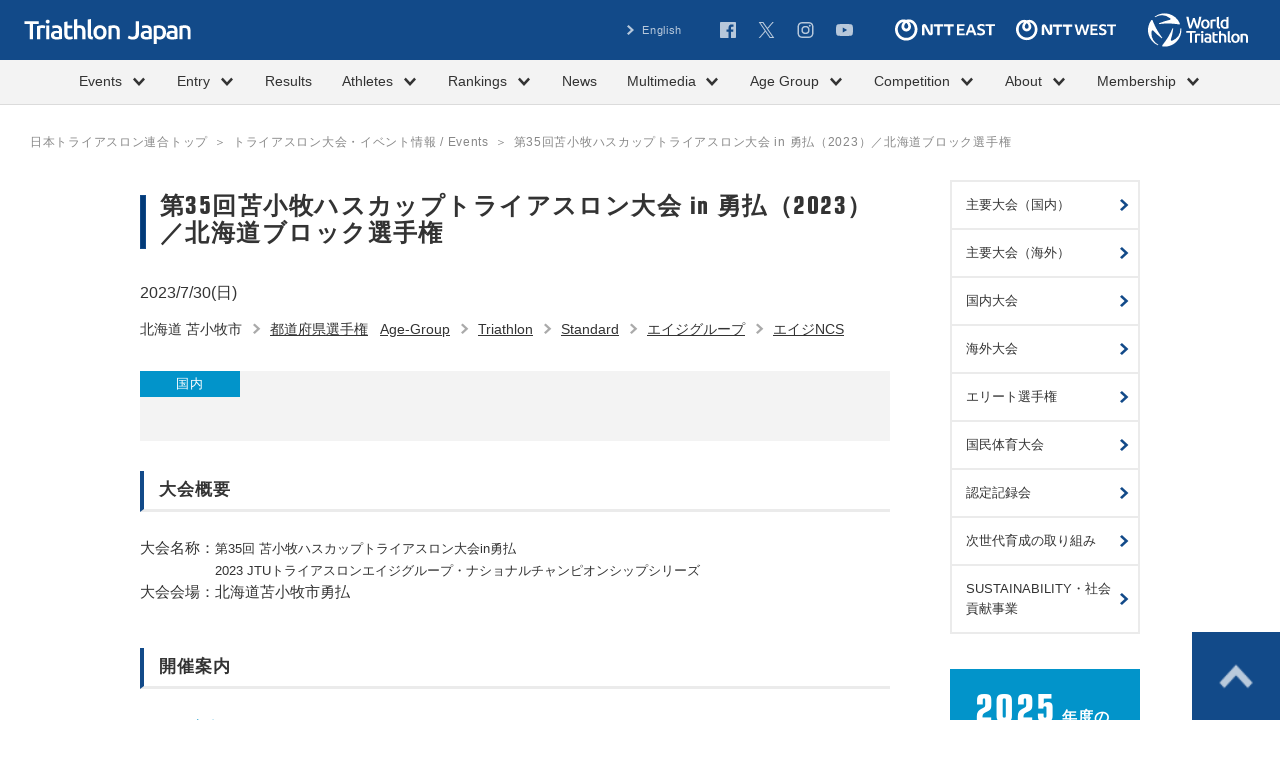

--- FILE ---
content_type: text/html; charset=UTF-8
request_url: https://www.jtu.or.jp/event/46500/
body_size: 45368
content:
<!DOCTYPE html>
<html lang="ja" class="no-js">
<head>
<meta charset="UTF-8">
<meta http-equiv="X-UA-Compatible" content="IE=edge">
<meta name="viewport" content="width=device-width,initial-scale=1">

<title>第35回苫小牧ハスカップトライアスロン大会 in 勇払（2023）／北海道ブロック選手権 | トライアスロン大会・イベント情報 / Events | Triathlon Japan｜公益社団法人トライアスロンジャパン</title>

<meta name="description" content="大会概要大会名称第35回 苫小牧ハスカップトライアスロン大会in勇払2023 JTUトライアスロンエイジグループ・ナショナルチャンピオンシップシリーズ大会会場北海道苫小牧市勇払開催案内開催案内エイジN…">
<meta name="author" content="公益社団法人トライアスロンジャパン">
<meta name="copyright" content="Copyright Triathlon Japan">
<meta name="robots" content="index,follow">
<link rel="index" href="https://www.jtu.or.jp" title="Triathlon Japan｜公益社団法人トライアスロンジャパン">

<meta property="og:locale" content="ja_JP">
<meta property="og:site_name" content="Triathlon Japan｜公益社団法人トライアスロンジャパン">
<meta property="og:title" content="第35回苫小牧ハスカップトライアスロン大会 in 勇払（2023）／北海道ブロック選手権 | トライアスロン大会・イベント情報 / Events | Triathlon Japan｜公益社団法人トライアスロンジャパン">
<meta property="og:description" content="大会概要大会名称第35回 苫小牧ハスカップトライアスロン大会in勇払2023 JTUトライアスロンエイジグループ・ナショナルチャンピオンシップシリーズ大会会場北海道苫小牧市勇払開催案内開催案内エイジN…">
<meta property="og:type" content="website">
<meta property="og:url" content="https://www.jtu.or.jp/event/46500/">
<meta property="og:image" content="https://www.jtu.or.jp/assets/img/common/ogp.png">
<meta name="twitter:card" content="summary">

<link rel="shortcut icon" href="/favicon.ico?rev=452b76ad" sizes="32x32" type="image/vnd.microsoft.icon">
<link rel="icon" href="/favicon.svg" type="image/svg+xml">
<link rel="apple-touch-icon" href="/apple-touch-icon.png?rev=452b76ad">
<meta name="msapplication-config" content="/browserconfig.xml">

<script src="/assets/js/initializer.js" id="initializer"></script>
<link rel="preconnect" href="https://fonts.googleapis.com">
<link rel="preconnect" href="https://fonts.gstatic.com" crossorigin>
<link href="https://fonts.googleapis.com/css2?family=Special+Gothic+Expanded+One&family=Bebas+Neue&family=Oswald:wght@200..700&display=swap" rel="stylesheet">
<link rel="stylesheet" media="all" href="/assets/css/all.min.css?rev=2025072401">
<!--<link rel="stylesheet" media="all" href="/assets/css/add-style.css">-->

<!-- Global site tag (gtag.js) - Google Analytics -->
<script async src="https://www.googletagmanager.com/gtag/js?id=G-N3B9DLMXM3"></script>
<script>
  window.dataLayer = window.dataLayer || [];
  function gtag(){dataLayer.push(arguments);}
  gtag('js', new Date());

  gtag('config', 'G-N3B9DLMXM3');
</script>
<link rel='dns-prefetch' href='//s.w.org' />
		<script type="text/javascript">
			window._wpemojiSettings = {"baseUrl":"https:\/\/s.w.org\/images\/core\/emoji\/12.0.0-1\/72x72\/","ext":".png","svgUrl":"https:\/\/s.w.org\/images\/core\/emoji\/12.0.0-1\/svg\/","svgExt":".svg","source":{"concatemoji":"https:\/\/www.jtu.or.jp\/wordpress\/wp-includes\/js\/wp-emoji-release.min.js?ver=5.3.20"}};
			!function(e,a,t){var n,r,o,i=a.createElement("canvas"),p=i.getContext&&i.getContext("2d");function s(e,t){var a=String.fromCharCode;p.clearRect(0,0,i.width,i.height),p.fillText(a.apply(this,e),0,0);e=i.toDataURL();return p.clearRect(0,0,i.width,i.height),p.fillText(a.apply(this,t),0,0),e===i.toDataURL()}function c(e){var t=a.createElement("script");t.src=e,t.defer=t.type="text/javascript",a.getElementsByTagName("head")[0].appendChild(t)}for(o=Array("flag","emoji"),t.supports={everything:!0,everythingExceptFlag:!0},r=0;r<o.length;r++)t.supports[o[r]]=function(e){if(!p||!p.fillText)return!1;switch(p.textBaseline="top",p.font="600 32px Arial",e){case"flag":return s([127987,65039,8205,9895,65039],[127987,65039,8203,9895,65039])?!1:!s([55356,56826,55356,56819],[55356,56826,8203,55356,56819])&&!s([55356,57332,56128,56423,56128,56418,56128,56421,56128,56430,56128,56423,56128,56447],[55356,57332,8203,56128,56423,8203,56128,56418,8203,56128,56421,8203,56128,56430,8203,56128,56423,8203,56128,56447]);case"emoji":return!s([55357,56424,55356,57342,8205,55358,56605,8205,55357,56424,55356,57340],[55357,56424,55356,57342,8203,55358,56605,8203,55357,56424,55356,57340])}return!1}(o[r]),t.supports.everything=t.supports.everything&&t.supports[o[r]],"flag"!==o[r]&&(t.supports.everythingExceptFlag=t.supports.everythingExceptFlag&&t.supports[o[r]]);t.supports.everythingExceptFlag=t.supports.everythingExceptFlag&&!t.supports.flag,t.DOMReady=!1,t.readyCallback=function(){t.DOMReady=!0},t.supports.everything||(n=function(){t.readyCallback()},a.addEventListener?(a.addEventListener("DOMContentLoaded",n,!1),e.addEventListener("load",n,!1)):(e.attachEvent("onload",n),a.attachEvent("onreadystatechange",function(){"complete"===a.readyState&&t.readyCallback()})),(n=t.source||{}).concatemoji?c(n.concatemoji):n.wpemoji&&n.twemoji&&(c(n.twemoji),c(n.wpemoji)))}(window,document,window._wpemojiSettings);
		</script>
		<style type="text/css">
img.wp-smiley,
img.emoji {
	display: inline !important;
	border: none !important;
	box-shadow: none !important;
	height: 1em !important;
	width: 1em !important;
	margin: 0 .07em !important;
	vertical-align: -0.1em !important;
	background: none !important;
	padding: 0 !important;
}
</style>
	<link rel='stylesheet' id='wp-block-library-css'  href='https://www.jtu.or.jp/wordpress/wp-includes/css/dist/block-library/style.min.css?ver=5.3.20' type='text/css' media='all' />
<link rel="wlwmanifest" type="application/wlwmanifest+xml" href="https://www.jtu.or.jp/wordpress/wp-includes/wlwmanifest.xml" /> 
<link rel='prev' title='長良川国際トライアスロン大会／全国中学生トライアスロン大会（2023）' href='https://www.jtu.or.jp/event/46498/' />
<link rel='next' title='東北ブロック選手権（2023）' href='https://www.jtu.or.jp/event/46508/' />
<link rel='shortlink' href='https://www.jtu.or.jp/?p=46500' />
		<style type="text/css" id="wp-custom-css">
			.flat-button {
  display: block; /* ブロック要素指定 */
  width: 240px; /* 横幅を240pxに */
  box-shadow: 0 1px 3px rgba(0, 0, 0, 0.15); /* 影を薄く（透明度15%）追加 */
  box-sizing: border-box; /* 要素の幅と高さの計算にパディングとボーダーを含める */
  text-align: center; /* テキストを中央配置に */
  margin: 20px auto; /* 上下のマージンを20px、左右のマージンを自動で中央揃えに */
  padding: 1rem 1rem; /* パディングを1remに */
  background-color: 	#023A78; /* 背景色を濃いグレーに */
  color: white !important; /* テキスト色を白に強制指定 */
  font-weight: bold; /* テキストを太字に */
  border: none; /* 境界線なし */
}		</style>
		</head>

<body id="race" class="">
<div id="fb-root"></div>
<script async defer crossorigin="anonymous" src="https://connect.facebook.net/ja_JP/sdk.js#xfbml=1&version=v22.0&appId=1472946730782382"></script>
<div id="page">

<header id="js-common-header" class="common-header">
  <a href="/" class="logo">
    <picture>
      <source media="(max-width: 767.98px)" srcset="/assets/img/common/logo-column-white.svg" width="199" height="96">
      <img src="/assets/img/common/logo-white.svg" width="167" height="25" alt="日本トライアスロン協会" class="img">
    </picture>
  </a>
  <a href="https://www.triathlon.org/" target="_blank" class="logo-triatholon">
    <img src="/assets/img/common/logo-triathlon-white.svg" width="100" height="34" alt="International Triathlon Union" class="img">
  </a>
  <ul class="sponsor-items-sp">
    <li class="sponsor">
      <a href="https://www.ntt-east.co.jp/" target="_blank" rel="noopener noreferrer" class="link">
        <svg role="img" title="NTT東日本" width="64" height="14" class="img">
          <use xlink:href="/assets/img/common/logo-ntt-east.svg#path"/>
        </svg>
      </a>
    </li>
    <li class="sponsor">
      <a href="https://www.ntt-west.co.jp/" target="_blank" rel="noopener noreferrer" class="link">
        <svg role="img" title="NTT西日本" width="64" height="14" class="img">
          <use xlink:href="/assets/img/common/logo-ntt-west.svg#path"/>
        </svg>
      </a>
    </li>
  </ul>
  <button type="button" class="js-navigation-trg c-menu navigation-trg">
    <span class="bar">メニュー</span>
  </button>
  <nav id="js-navigation-container" class="navigation">
    <div class="inner">
      <div class="wrap-top">
        <ul class="subnav-items">
                              <li class="subnav"><a href="/?lang=en" class="label">English</a></li>
                  </ul>
        <ul class="snsnav-items">
          <li class="snsnav">
            <a href="https://www.facebook.com/JapanTriathlonUnion/" target="_blank" rel="noopener noreferrer" class="label">
              <svg role="img" title="Facebook" width="16" height="16" class="img"><use xlink:href="/assets/img/common/sns-facebook.svg#path" /></svg>
            </a>
          </li>
          <li class="snsnav">
            <a href="https://twitter.com/Triathlon_Japan" target="_blank" rel="noopener noreferrer" class="label">
              <svg role="img" title="X(旧Twitter)" width="17" height="16" class="img"><use xlink:href="/assets/img/common/sns-x.svg#path" /></svg>
            </a>
          </li>
          <li class="snsnav">
            <a href="https://www.instagram.com/triathlon_japan/?hl=ja" target="_blank" rel="noopener noreferrer" class="label">
              <svg role="img" title="Instagram" width="17" height="16" class="img"><use xlink:href="/assets/img/common/sns-instagram.svg#path" /></svg>
            </a>
          </li>
          <li class="snsnav">
            <a href="https://www.youtube.com/channel/UCVDeZm3hyrZQMn0G19iQzDQ" target="_blank" rel="noopener noreferrer" class="label">
              <svg role="img" title="YouTube" width="17" height="14" class="img">
                <use xlink:href="/assets/img/common/sns-youtube.svg#path"/>
              </svg>
            </a>
          </li>
        </ul>
        <ul class="sponsor-items-pc">
          <li class="sponsor">
            <a href="https://www.ntt-east.co.jp/" target="_blank" rel="noopener noreferrer" class="link">
              <svg role="img" title="NTT東日本" width="100" height="22" class="img">
                <use xlink:href="/assets/img/common/logo-ntt-east.svg#path"/>
              </svg>
            </a>
          </li>
          <li class="sponsor">
            <a href="https://www.ntt-west.co.jp/" target="_blank" rel="noopener noreferrer" class="link">
              <svg role="img" title="NTT西日本" width="100" height="22" class="img">
                <use xlink:href="/assets/img/common/logo-ntt-west.svg#path"/>
              </svg>
            </a>
          </li>
        </ul>
      </div>
      <div class="gnav">
        <ul class="gnav-list">
 	<li class="gnav-item js-menu-hover"><a href="#" class="gnav-link c-btn is-type-text js-menu"><span class="label">Events</span><i class="icon is-sign_b js-sign"></i></a>
<ul class="gnav-sub js-sub-menu">
 	<li class="gnav-sub-item"><a href="/majorevents/" class="gnav-sub-link c-btn is-type-text">主要大会 / Major Events</a></li>
 	<li class="gnav-sub-item"><a href="/event/?filter=true&amp;prefecture=国内" class="gnav-sub-link c-btn is-type-text">国内大会 / Domestic</a></li>
 	<li class="gnav-sub-item"><a href="/event/?filter=true&amp;prefecture=海外" class="gnav-sub-link c-btn is-type-text">海外大会 / Overseas</a></li>
 	<li class="gnav-sub-item"><a href="/championship-series/" class="gnav-sub-link c-btn is-type-text">日本選手権 / National Championships</a></li>
 	<li class="gnav-sub-item"><a href="/event/category/kokutai/" class="gnav-sub-link c-btn is-type-text">国民スポーツ大会 / JAPAN GAMES</a></li>
 	<li class="gnav-sub-item"><a href="/event/category/nintei/" class="gnav-sub-link c-btn is-type-text">認定記録会 / Official Time Trial</a></li>
 	<li class="gnav-sub-item"><a href="/event/category/community-support/" class="gnav-sub-link c-btn is-type-text">社会貢献事業・SUSTAINABILITY</a></li>
 	<li class="gnav-sub-item"><a href="/event/category/next-generation/" class="gnav-sub-link c-btn is-type-text">次世代育成の取り組み</a></li>
</ul>
</li>
 	<li class="gnav-item js-menu-hover"><a href="#" class="gnav-link c-btn is-type-text js-menu"><span class="label">Entry</span><i class="icon is-sign_b js-sign"></i></a>
<ul class="gnav-sub js-sub-menu">
 	<li class="gnav-sub-item"><a href="/entry_elite/" class="gnav-sub-link c-btn is-type-text">エリート/ Elite</a></li>
 	<li class="gnav-sub-item"><a href="/entry_age/" class="gnav-sub-link c-btn is-type-text">エイジグループ / Age-Group</a></li>
</ul>
</li>
 	<li class="gnav-item js-menu-hover"><a href="/result_event/" class="gnav-link c-btn is-type-text">Results</a></li>
 	<li class="gnav-item js-menu-hover"><a href="#" class="gnav-link c-btn is-type-text js-menu"><span class="label">Athletes</span><i class="icon is-sign_b js-sign"></i></a>
<ul class="gnav-sub js-sub-menu">
 	<li class="gnav-sub-item"><a href="https://www.jtu.or.jp/organization/committee/olympic-nationalteam/" class="gnav-sub-link c-btn is-type-text">オリンピック・ナショナルチーム概要 / Olympic Nationalteam</a></li>
 	<li class="gnav-sub-item"><a href="https://www.jtu.or.jp/organization/committee/paralympic-nationalteam/" class="gnav-sub-link c-btn is-type-text">パラリンピック・ナショナルチーム概要 / Paralympic Nationalteam</a></li>
 	<li class="gnav-sub-item"><a href="https://www.jtu.or.jp/organization/committee/mulchsports-nationalteam//" class="gnav-sub-link c-btn is-type-text">マルチスポーツ・ナショナルチーム概要 / Paralympic Nationalteam</a></li>
 	<li class="gnav-sub-item"><a href="/athlete/category/nationalteam/" class="gnav-sub-link c-btn is-type-text">オリンピック・ナショナルチーム / Olympic National Team</a></li>
 	<li class="gnav-sub-item"><a href="/athlete/category/elite/" class="gnav-sub-link c-btn is-type-text">コンチネンタルカップ有資格選手 / Continental</a></li>
<li class="gnav-sub-item"><a href="/athlete/category/national−next/" class="gnav-sub-link c-btn is-type-text">オリンピック・ナショナルチーム次世代【T4/T3】 / Olympic National Team Next</a></li>
 	<li class="gnav-sub-item"><a href="/athlete/category/talent/" class="gnav-sub-link c-btn is-type-text">オリンピック・タレント【T2/T1】 / Talent</a></li>
 	<li class="gnav-sub-item"><a href="/athlete/category/paratriathlon/" class="gnav-sub-link c-btn is-type-text">パラリンピック・ナショナルチーム / Paralympic National Team</a></li>
 	<li class="gnav-sub-item"><a href="/athlete/category/paratriathlon-s/" class="gnav-sub-link c-btn is-type-text">パラリンピック・ナショナルチーム次世代 / Paralympic Next</a></li>
 	<li class="gnav-sub-item"><a href="/athlete/category/long/" class="gnav-sub-link c-btn is-type-text">ロングディスタンス / Long Distance</a></li>
 	<li class="gnav-sub-item"><a href="/athlete/category/duathlon/" class="gnav-sub-link c-btn is-type-text">デュアスロン / Duathlon</a></li>
 	<li class="gnav-sub-item"><a href="/athlete/category/age/" class="gnav-sub-link c-btn is-type-text">エイジグループSD / Age-Group SD</a></li>
 	<li class="gnav-sub-item"><a href="/athlete/category/age-sp/" class="gnav-sub-link c-btn is-type-text">エイジグループSP / Age-Group SP</a></li>
 	<li class="gnav-sub-item"><a href="/athlete/category/age-ld/" class="gnav-sub-link c-btn is-type-text">エイジグループLD / Age-Group LD</a></li>
 	<li class="gnav-sub-item"><a href="/athlete/category/national_team/" class="gnav-sub-link c-btn is-type-text">日本代表選手団 / Japan National Team</a></li>
</ul>
</li>
 	<li class="gnav-item js-menu-hover"><a href="#" class="gnav-link c-btn is-type-text js-menu"><span class="label">Rankings</span><i class="icon is-sign_b js-sign"></i></a>
<ul class="gnav-sub js-sub-menu">
 	<li class="gnav-sub-item"><a href="/rank/category/ntt_japan/" class="gnav-sub-link c-btn is-type-text">NTTランキング / NTT Ranking</a></li>
 	<li class="gnav-sub-item"><a href="/rank/category/junior/" class="gnav-sub-link c-btn is-type-text">NTTランキング（ジュニア） / NTT Ranking Junior</a></li>
 	<li class="gnav-sub-item"><a href="/rank/category/age/" class="gnav-sub-link c-btn is-type-text">エイジNCS（スタンダード） / AGE-NCS｜Standard</a></li>
 	<li class="gnav-sub-item"><a href="/rank/category/age_sprint/" class="gnav-sub-link c-btn is-type-text">エイジNCS（スプリント） / AGE-NCS｜Sprint</a></li>
 	<li class="gnav-sub-item"><a href="/rank/category/age_long/" class="gnav-sub-link c-btn is-type-text">エイジNCS（ロング） / AGE-NCS｜Long Distance</a></li>
 	<li class="gnav-sub-item"><a href="/rank/category/championships-qualify/" class="gnav-sub-link c-btn is-type-text">日本選手権クオリファイシリーズ / National Championships Qualifying Series</a></li>
 	<li class="gnav-sub-item"><a href="/rank/category/university/" class="gnav-sub-link c-btn is-type-text">大学生ランキングシリーズ / University Series</a></li>
 	<li class="gnav-sub-item"><a href="/rank/category/highschool/" class="gnav-sub-link c-btn is-type-text">高校生ランキングシリーズ / High School Series</a></li>
 	<li class="gnav-sub-item"><a href="/rank/category/nintei_rank/" class="gnav-sub-link c-btn is-type-text">認定記録会ランキング / Official Time Trial Ranking</a></li>
</ul>
</li>
 	<li class="gnav-item js-menu-hover"><a href="/news/" class="gnav-link c-btn is-type-text">News</a></li>
 	<li class="gnav-item js-menu-hover"><a href="#" class="gnav-link c-btn is-type-text js-menu"><span class="label">Multimedia</span><i class="icon is-sign_b js-sign"></i></a>
<ul class="gnav-sub js-sub-menu">
 	<li class="gnav-sub-item"><a href="/media/category/photo/" class="gnav-sub-link c-btn is-type-text">フォトギャラリー / Photo Gallery</a></li>
 	<li class="gnav-sub-item"><a href="/media/category/video/" class="gnav-sub-link c-btn is-type-text">ビデオ / Video</a></li>
 	<li class="gnav-sub-item"><a href="/media/category/magazine/" class="gnav-sub-link c-btn is-type-text">マガジン / Magazine</a></li>
 	<li class="gnav-sub-item"><a href="/media/category/lists/" class="gnav-sub-link c-btn is-type-text">メディア情報 / Media</a></li>
 	<li class="gnav-sub-item"><a href="/media/category/media_guide/" class="gnav-sub-link c-btn is-type-text">メディアガイド / Media Guide</a></li>
</ul>
</li>
 	<li class="gnav-item js-menu-hover"><a href="#" class="gnav-link c-btn is-type-text js-menu"><span class="label">Age Group</span><i class="icon is-sign_b js-sign"></i></a>
<ul class="gnav-sub js-sub-menu">
 	<li class="gnav-sub-item"><a href="/entry_age/" class="gnav-sub-link c-btn is-type-text">エントリー</a></li>
 	<li class="gnav-sub-item"><a href="/rank/category/age/" class="gnav-sub-link c-btn is-type-text">エイジNCS（スタンダード）</a></li>
 	<li class="gnav-sub-item"><a href="/rank/category/age_sprint/" class="gnav-sub-link c-btn is-type-text">エイジNCS（スプリント）</a></li>
 	<li class="gnav-sub-item"><a href="/rank/category/age_long/" class="gnav-sub-link c-btn is-type-text">エイジNCS（ロング）</a></li>
 	<li class="gnav-sub-item"><a href="/qualification/" class="gnav-sub-link c-btn is-type-text">出場基準</a></li>
 	<li class="gnav-sub-item"><a href="https://www.jtu.or.jp/club-support-program/" class="gnav-sub-link c-btn is-type-text">クラブサポートプログラム</a></li>
 	<li class="gnav-sub-item"><a href="/join/safetymeasure/" class="gnav-sub-link c-btn is-type-text">トライアスロンの安全対策</a></li>
 	<li class="gnav-sub-item"><a href="/join/insurance/" class="gnav-sub-link c-btn is-type-text">公認トライアスロン保険・補償制度</a></li>
</ul>
</li>
 	<li class="gnav-item js-menu-hover"><a href="#" class="gnav-link c-btn is-type-text js-menu"><span class="label">Competition</span><i class="icon is-sign_b js-sign"></i></a>
<ul class="gnav-sub js-sub-menu">
 	<li class="gnav-sub-item"><a href="/join/" class="gnav-sub-link c-btn is-type-text">トライアスロンとは？ / What is Triathlon?</a></li>
 	<li class="gnav-sub-item"><a href="/join/paratriathlon/" class="gnav-sub-link c-btn is-type-text">パラトライアスロンとは？ / What is Paratriathlon?</a></li>
 	<li class="gnav-sub-item"><a href="/join/rule/" class="gnav-sub-link c-btn is-type-text">競技規則・大会運営・審判 / Rules</a></li>
 	<li class="gnav-sub-item"><a href="/register/" class="gnav-sub-link c-btn is-type-text">会員登録 / Member Registration</a></li>
 	<li class="gnav-sub-item"><a href="/qualification/" class="gnav-sub-link c-btn is-type-text">出場基準 / Participation Criteria</a></li>
 	<li class="gnav-sub-item"><a href="/event/category/koushyu/" class="gnav-sub-link c-btn is-type-text">指導者講習会・研修会 / Coach Workshop</a></li>
 	<li class="gnav-sub-item"><a href="/join/school/" class="gnav-sub-link c-btn is-type-text">スクール情報 / Clubs</a></li>
 	<li class="gnav-sub-item"><a href="/join/goods/" class="gnav-sub-link c-btn is-type-text">グッズ情報 / Store</a></li>
 	<li class="gnav-sub-item"><a href="/join/safetymeasure/" class="gnav-sub-link c-btn is-type-text">トライアスロンの安全対策</a></li>
 	<li class="gnav-sub-item"><a href="/join/insurance/" class="gnav-sub-link c-btn is-type-text">公認トライアスロン保険・補償制度</a></li>
</ul>
<!--
 	<li class="gnav-sub-item"><a href="/join/insurance_event/" class="gnav-sub-link c-btn is-type-text">トライアスロン大会補償プログラム</a></li>
--></li>
 	<li class="gnav-item js-menu-hover"><a href="#" class="gnav-link c-btn is-type-text js-menu"><span class="label">About</span><i class="icon is-sign_b js-sign"></i></a>
<ul class="gnav-sub js-sub-menu">
 	<li class="gnav-sub-item"><a href="/organization/" class="gnav-sub-link c-btn is-type-text">概要 / Overview</a></li>
 	<li class="gnav-sub-item"><a href="/organization/member/" class="gnav-sub-link c-btn is-type-text">加盟団体 / Member Organizations</a></li>
 	<li class="gnav-sub-item"><a href="/organization/officer/" class="gnav-sub-link c-btn is-type-text">理事・監事・社員 / Executive Board Member</a></li>
 	<li class="gnav-sub-item"><a href="/organization/committee/" class="gnav-sub-link c-btn is-type-text">専門委員会・チーム / Committee,Team</a></li>
 	<li class="gnav-sub-item"><a href="/organization/jigyo/" class="gnav-sub-link c-btn is-type-text">事業計画・事業報告 / Activities Plan / Activities Report</a></li>
 	<li class="gnav-sub-item"><a href="/organization/report/" class="gnav-sub-link c-btn is-type-text">予算・決算報告 / Budget &amp; Financial Statements</a></li>
 	<li class="gnav-sub-item"><a href="/organization/documents/" class="gnav-sub-link c-btn is-type-text">各種規程・公開文書 / General Policies &amp; Documents</a></li>
 	<li class="gnav-sub-item"><a href="/organization/partnerandsupporter/" class="gnav-sub-link c-btn is-type-text">オフィシャルパートナー / サポーター / Official Partners &amp; Supporters</a></li>
 	<li class="gnav-sub-item"><a href="/organization/teamjapan/" class="gnav-sub-link c-btn is-type-text">TEAM JAPAN パートナー / TEAM JAPAN Partners</a></li>
 	<li class="gnav-sub-item"><a href="/organization/archive/" class="gnav-sub-link c-btn is-type-text">アーカイブ / Archives</a></li>
 	<li class="gnav-sub-item"><a href="/organization/link/" class="gnav-sub-link c-btn is-type-text">関連リンク / Links</a></li>
 	<li class="gnav-sub-item"><a href="/organization/access/" class="gnav-sub-link c-btn is-type-text">アクセス / Access</a></li>
 	<li class="gnav-sub-item"><a href="/contact/" class="gnav-sub-link c-btn is-type-text">お問い合わせ / contact</a></li>
</ul>
</li>
 	<li class="gnav-item js-menu-hover"><a href="#" class="gnav-link c-btn is-type-text js-menu"><span class="label">Membership</span><i class="icon is-sign_b js-sign"></i></a>
<ul class="gnav-sub js-sub-menu">
 	<!-- <li class="gnav-sub-item"><a href="https://www.triathlon-japan.jp/" class="gnav-sub-link c-btn is-type-text">マイページ / Mypage</a></li>-->
 	<li class="gnav-sub-item"><a href="https://www.triathlon-japan.jp/" class="gnav-sub-link c-btn is-type-text">マイポータル / MyPortal</a></li>
 	<li class="gnav-sub-item"><a href="/register/" class="gnav-sub-link c-btn is-type-text">会員登録 / Registration</a></li>
</ul>
</li>
</ul>      </div>
    </div>
  </nav>
</header>

<div id="contents">

<nav class="subpage-breadcrumbs">
  <div class="c-inner is-full inner">
    <ul class="breadcrumbs-list">
      <li class="breadcrumbs"><a href="/" class="label">日本トライアスロン連合トップ</a></li>
      <li class="breadcrumbs"><a href="/event/" class="label">トライアスロン大会・イベント情報 / Events</a></li>
      <li class="breadcrumbs">第35回苫小牧ハスカップトライアスロン大会 in 勇払（2023）／北海道ブロック選手権</li>
    </ul>
  </div>
</nav>

<div class="c-inner c-inner-double">
  <div class="column-main is-mt15">
    <article class="article-detail race-detail">
      <header class="article-detail-header">
        <h1 class="c-ttl-page">第35回苫小牧ハスカップトライアスロン大会 in 勇払（2023）／北海道ブロック選手権</h1>
        <div class="wrap-info is-sp-block">
                              <p class="txt-date"><time datetime="">2023/7/30(日)</time></p>
                    <ul class="c-list-info list-info">
                        <li class="info">北海道 苫小牧市</li>
                        <li class="info"><a href="/event/category/pref/">都道府県選手権</a>&nbsp;&nbsp;&nbsp;<a href="/event/category/age-group/">Age-Group</a></li>            <li class="info"><a href="/event/sport/triathlon/">Triathlon</a></li>            <li class="info"><a href="/event/spec/standard/">Standard</a></li>            <li class="info"><a href="/event/targetg/agegroup/">エイジグループ</a></li>            <li class="info"><a href="/event/ranking/age-ncs/">エイジNCS</a></li>          </ul>
        </div>
      </header>

      <main class="article-detail-main">
        <div class="article-detail-hero is-race-detail">
                    <div class="head">
                        <p class="txt-region"><span class="label">国内</span></p>
                                  </div>
                                      </div>

        <div class="race-detail-intro">
          <div class="page-detail-body txt-desc">
            <h2 class="c-ttl-bdrlb">大会概要</h2>
<div class="c-list-dl">
<dl class="row">
<dt class="label">大会名称</dt>
<dd class="txt"><span style="font-size: small;">第35回 苫小牧ハスカップトライアスロン大会in勇払<br />
2023 JTUトライアスロンエイジグループ・ナショナルチャンピオンシップシリーズ</span></dd>
</dl>
<dl class="row">
<dt class="label">大会会場</dt>
<dd class="txt">北海道苫小牧市勇払</dd>
</dl>
</div>
<h2 class="c-ttl-bdrlb">開催案内</h2>
<ul class="c-list-disc">
<li><a href="https://www.jtu.or.jp/news/2023/07/25/53019/">開催案内</a></li>
</ul>
<h2 class="c-ttl-bdrlb">エイジNCS結果・レポート等</h2>
<ul class="c-list-disc">
<li><a href="https://www.jtu.or.jp/news/2023/07/31/53102/">結果レポート</a></li>
<li><a href="https://www.jtu.or.jp/result/?event_id=205&#038;program_id=205_1">公式記録</a><a href="https://www.jtu.or.jp/result/?event_id=204&amp;program_id=204_2"></a><a href="https://www.jtu.or.jp/result/?event_id=196&amp;program_id=196_3"></a></li>
<li><a href="https://www.jtu.or.jp/result/?event_id=50011&#038;program_id=50011_32">ランキング（大会別ポイント掲載）</a></li>
</ul>
<h2 class="c-ttl-bdrlb">WEB・SNS</h2>
          </div>

          <ul class="list-action">
                        <li class="action"><a href="https://haskapp-tri.jimdosite.com" target="_blank" class="c-btn btn"><i class="icon"></i><span class="label">このイベントの公式ウェブサイトへ</span></a></li>
                                  </ul>
        </div>

        <section class="page-detail-body race-detail-section">

          
          
          
          
          
          
          
          
                  </section>
        <p>大会開催情報は予定のものもあり、変更の可能性があります。詳しくは各大会主催者の情報にてご確認くださいますようお願いいたします。</p>
      </main>
    </article>
  </div><!-- /.column-main -->
    <div class="column-side">

      
        <div class="side-section">
      <nav class="side-subpage-list">
                <a href="https://www.jtu.or.jp/majorevents/" class="subpage"><span class="label">主要大会（国内）</span></a></li>
                <a href="https://www.jtu.or.jp/majorevents_in/" class="subpage"><span class="label">主要大会（海外）</span></a></li>
                <a href="/event/?filter=true&prefecture=国内" class="subpage"><span class="label">国内大会</span></a></li>
                <a href="/event/?filter=true&prefecture=海外" class="subpage"><span class="label">海外大会</span></a></li>
                <a href="https://www.jtu.or.jp/championship-series/" class="subpage"><span class="label">エリート選手権</span></a></li>
                <a href="https://www.jtu.or.jp/event/category/kokutai/" class="subpage"><span class="label">国民体育大会</span></a></li>
                <a href="https://www.jtu.or.jp/event/category/nintei/" class="subpage"><span class="label">認定記録会</span></a></li>
                <a href="https://www.jtu.or.jp/event/category/next-generation/" class="subpage"><span class="label">次世代育成の取り組み</span></a></li>
                <a href="https://www.jtu.or.jp/event/category/community-support/" class="subpage"><span class="label">SUSTAINABILITY・社会貢献事業</span></a></li>
              </nav>
    </div>
    
    <div class="side-section">
  <div class="side-bnr-list">
    <div class="bnr">
      <a href="https://www.jtu.or.jp/register/" target="_blank" class="c-bnr-square is-type-regist">
                <p class="title"><strong class="year">2025</strong>年度の<br class="is-pc">トライアスロン都道府県競技団体・学連会員登録はこちら</p>
        <div class="txt-desc">
          <p>各大会へのエントリーは<br class="is-pc">2025年度登録が<br class="is-pc">必要です。</p>
        </div>
              </a>
    </div>
  </div>
</div>

    
        <div class="side-section">
  <div class="side-bnr-list is-double">
            <div class="bnr">
      <a href="https://www.toto-growing.com/" target="_blank" class="link">
        <img src="https://www.jtu.or.jp/wordpress/wp-content/uploads/2023/03/toto_2.jpg" class="img" alt="スポーツ振興くじ助成事業 toto">
      </a>
    </div>
                <div class="bnr">
      <a href="https://www.jtu.or.jp/hjueuewohu83kjd/" class="link">
        <img src="https://www.jtu.or.jp/wordpress/wp-content/uploads/2021/06/b_Covid19-537x240.jpg" class="img" alt="">
      </a>
    </div>
                <div class="bnr">
      <a href="https://www.jtu.or.jp/result_event/" class="link">
        <img src="https://www.jtu.or.jp/wordpress/wp-content/uploads/2021/06/b_result2-537x240.png" class="img" alt="Result｜JTU公式リザルト">
      </a>
    </div>
                <div class="bnr">
      <a href="https://www.jtu.or.jp/entry_age/" class="link">
        <img src="https://www.jtu.or.jp/wordpress/wp-content/uploads/2021/06/b_Entry2-1-537x240.jpg" class="img" alt="Entry｜トライアスロン大会・関連イベントエントリー情報">
      </a>
    </div>
                <div class="bnr">
      <a href="https://www.jtu.or.jp/video/" class="link">
        <img src="https://www.jtu.or.jp/wordpress/wp-content/uploads/2022/04/b_triathlon_video.jpg" class="img" alt="Triathlon VIDEO">
      </a>
    </div>
          </div>
</div>

  </div><!-- /.column-side -->
</div>

</div><!-- /#contents -->

<footer id="js-common-footer" class="common-footer">
  <button id="js-pagetop" class="btn-pagetop"><img src="/assets/img/common/btn-pagetop.png" srcset="/assets/img/common/btn-pagetop.png 1x, /assets/img/common/btn-pagetop@2x.png 2x" alt="ページ先頭へ" class="img"></button>

  <div class="footer-top">
    <div class="c-inner inner">
    <ul class="gnav-list">
 	<li class="gnav-item"><a href="/" class="gnav-link">トップページ</a>
<a href="/result_event/" class="gnav-link">リザルト</a>
<a href="/news/" class="gnav-link">ニュース</a></li>
 	<li class="gnav-item"><a href="#" class="gnav-link">大会情報</a>
<ul class="gnav-sub">
 	<li class="gnav-sub-item"><a href="/majorevents/" class="gnav-link">主要大会</a></li>
 	<li class="gnav-sub-item"><a href="/event/?filter=true&amp;prefecture=%E5%9B%BD%E5%86%85" class="gnav-link">国内大会</a></li>
 	<li class="gnav-sub-item"><a href="/event/?filter=true&amp;prefecture=%E6%B5%B7%E5%A4%96" class="gnav-link">海外大会</a></li>
 	<li class="gnav-sub-item"><a href="/event/category/kokutai/" class="gnav-link">国民スポーツ大会</a></li>
 	<li class="gnav-sub-item"><a href="/event/category/nintei/" class="gnav-link">認定記録会・強化記録会</a></li>
 	<li class="gnav-sub-item"><a href="/championship-series/" class="gnav-link">日本選手権</a></li>
 	<li class="gnav-sub-item"><a href="/event/category/community-support/" class="gnav-link">SUSTAINABILITY・社会貢献事業</a></li>
<li class="gnav-sub-item"><a href="/event/category/next-generation/" class="gnav-link">次世代育成の取り組み</a></li>
</ul>
</li>
 	<li class="gnav-item"><a href="#" class="gnav-link">選手情報</a>
<ul class="gnav-sub">
<li class="gnav-sub-item"><a href="/organization/committee/hpt/" class="gnav-link">ハイパフォーマンスチーム</a></li>
 	<li class="gnav-sub-item"><a href="/athlete/category/nationalteam/" class="gnav-link">ナショナルチーム</a></li>
 	<li class="gnav-sub-item"><a href="/athlete/category/elite/" class="gnav-link">エリート</a></li>
 	<li class="gnav-sub-item"><a href="/athlete/category/talent/" class="gnav-link">タレント</a></li>
 	<li class="gnav-sub-item"><a href="/athlete/category/long/" class="gnav-link">ロングディスタンス</a></li>
 	<li class="gnav-sub-item"><a href="/athlete/category/duathlon/" class="gnav-link">デュアスロン</a></li>
 	<li class="gnav-sub-item"><a href="/athlete/category/paratriathlon/" class="gnav-link">パラトライアスロン</a></li>
 	<li class="gnav-sub-item"><a href="/athlete/category/age/" class="gnav-link">エイジグループSD</a></li>
<li class="gnav-sub-item"><a href="/athlete/category/age-sp/" class="gnav-link">エイジグループSP</a></li>
<li class="gnav-sub-item"><a href="/athlete/category/age-ld/" class="gnav-link">エイジグループLD</a></li>
 	<li class="gnav-sub-item"><a href="/athlete/category/national_team/" class="gnav-link">日本代表選手団</a></li>
</ul>
</li>
 	<li class="gnav-item"><a class="gnav-link">ランキング</a>
<ul class="gnav-sub">
 	<li class="gnav-sub-item"><a href="/rank/category/ntt_japan/" class="gnav-link">NTTランキング</a></li>
 	<li class="gnav-sub-item"><a href="/rank/category/junior/" class="gnav-link">NTTランキング（ジュニア）</a></li>
 	<li class="gnav-sub-item"><a href="/rank/category/age/" class="gnav-link">エイジNCS（スタンダード）</a></li>
 	<li class="gnav-sub-item"><a href="/rank/category/age_sprint/" class="gnav-link">エイジNCS（スプリント）</a></li>
 	<li class="gnav-sub-item"><a href="/rank/category/age_long/" class="gnav-link">エイジNCS（ロング）</a></li>
<li class="gnav-sub-item"><a href="/rank/category/championships-qualify/" class="gnav-link">日本選手権クオリファイシリーズ</a></li>
<li class="gnav-sub-item"><a href="/rank/category/university/" class="gnav-link">大学生ランキングシリーズ</a></li>
<li class="gnav-sub-item"><a href="/rank/category/highschool/" class="gnav-link">高校生ランキングシリーズ</a></li>
 	<li class="gnav-sub-item"><a href="/rank/category/nintei_rank/" class="gnav-link">認定記録会ランキング</a></li>
</ul>
</li>
 	<li class="gnav-item"><a class="gnav-link">メディア</a>
<ul class="gnav-sub">
 	<li class="gnav-sub-item"><a href="/media/category/photo/" class="gnav-link">フォトギャラリー</a></li>
 	<li class="gnav-sub-item"><a href="/media/category/video/" class="gnav-link">ビデオ</a></li>
 	<li class="gnav-sub-item"><a href="/media/category/magazine/" class="gnav-link">マガジン</a></li>
 	<li class="gnav-sub-item"><a href="/media/category/lists/" class="gnav-link">メディア情報</a></li>
 	<li class="gnav-sub-item"><a href="/media/category/media_guide/" class="gnav-link">メディアガイド</a></li>
</ul>
</li>
 	<li class="gnav-item"><a class="gnav-link">大会参加にあたって</a>
<ul class="gnav-sub">
 	<li class="gnav-sub-item"><a href="/register/" class="gnav-link">会員登録</a></li>
 	<li class="gnav-sub-item"><a href="/join/rule/" class="gnav-link">ルールブック</a></li>
 	<li class="gnav-sub-item"><a href="/qualification/" class="gnav-link">出場基準</a></li>
 	<li class="gnav-sub-item"><a href="/join/school/" class="gnav-link">スクール情報</a></li>
 	<li class="gnav-sub-item"><a href="/join/goods/" class="gnav-link">グッズ情報</a></li>
<li class="gnav-sub-item"><a href="/join/safetymeasure/" class="gnav-link">トライアスロンの安全対策</a></li>
<li class="gnav-sub-item"><a href="/join/insurance/" class="gnav-link">公認トライアスロン保険・補償制度</a></li>
 	
</ul>
</li>
 	<li class="gnav-item"><a class="gnav-link">エントリー</a>
<ul class="gnav-sub">
 	<li class="gnav-sub-item"><a href="/entry_elite/" class="gnav-link">エリート</a></li>
 	<li class="gnav-sub-item"><a href="/entry_age/" class="gnav-link">エイジグループ</a></li>
</ul>
</li>
 	<li class="gnav-item"><a class="gnav-link">競技関連情報</a>
<ul class="gnav-sub">
 	<li class="gnav-sub-item"><a href="/join/" class="gnav-link">トライアスロンとは</a></li>
 	<li class="gnav-sub-item"><a href="/paratriathlon/" class="gnav-link">パラトライアスロンとは</a></li>
 	<li class="gnav-sub-item"><a href="/join/rule/" class="gnav-link">競技規則・大会運営・審判</a></li>
 	<li class="gnav-sub-item"><a href="/event/category/koushyu/" class="gnav-link">指導者講習会・研修会</a></li>
 	<li class="gnav-sub-item"><a href="/join/insurance_event/" class="gnav-link">大会補償プログラム</a></li>
</ul>
</li>
 	<li class="gnav-item"><a class="gnav-link">Triathlon Japanについて</a>
<ul class="gnav-sub">
 	<li class="gnav-sub-item"><a href="/organization/" class="gnav-link">概要</a></li>
 	<li class="gnav-sub-item"><a href="/organization/officer/" class="gnav-link">役員構成</a></li>
 	<li class="gnav-sub-item"><a href="/organization/member/" class="gnav-link">加盟団体</a></li>
 	<li class="gnav-sub-item"><a href="/organization/jigyo/" class="gnav-link">事業計画・事業報告</a></li>
 	<li class="gnav-sub-item"><a href="/organization/report/" class="gnav-link">予算・決算報告</a></li>
 	<li class="gnav-sub-item"><a href="/organization/documents/" class="gnav-link">各種規程・公開文書</a></li>
 	<li class="gnav-sub-item"><a href="/organization/partnerandsupporter/" class="gnav-link">オフィシャルパートナー / サポーター</a></li>
<li class="gnav-sub-item"><a href="/organization/teamjapan/" class="gnav-link">TEAM JAPAN パートナー</a></li>
 	<li class="gnav-sub-item"><a href="/organization/archive/" class="gnav-link">アーカイブ</a></li>
 	<li class="gnav-sub-item"><a href="/organization/link/" class="gnav-link">関連リンク</a></li>
 	<li class="gnav-sub-item"><a href="/organization/access/" class="gnav-link">アクセス</a></li>
</ul>
</li>
 	<li class="gnav-item"><a class="gnav-link">専門委員会・チーム</a>
<ul class="gnav-sub">
 	<li class="gnav-sub-item"><a href="/organization/committee/team/" class="gnav-link">強化関連</a></li>
 	<li class="gnav-sub-item"><a href="/organization/committee/womens/" class="gnav-link">女子委員会</a></li>
 	<li class="gnav-sub-item"><a href="/organization/committee/marketing/" class="gnav-link">事業企画委員会</a></li>
 	<li class="gnav-sub-item"><a href="/organization/committee/coaches/" class="gnav-link">指導者養成委員会</a></li>
 	<li class="gnav-sub-item"><a href="/organization/committee/technical/" class="gnav-link">技術委員会・審判委員会</a></li>
 	<li class="gnav-sub-item"><a href="/organization/committee/other/" class="gnav-link">総務委員会・財務委員会・事務局</a></li>
 	<li class="gnav-sub-item"><a href="/organization/committee/medical_anti-doping/" class="gnav-link">メディカル・アンチドーピング委員会</a></li>
 	<li class="gnav-sub-item"><a href="/organization/committee/high-school/" class="gnav-link">高校生普及委員会の関連情報</a></li>
</ul>
</li>
</ul>    </div>
  </div>

  <div class="footer-mdl">
    <div class="c-inner inner">
      <div class="wrap-left">
                <ul class="subnav-items">
          <li class="subnav"><a href="/contact/" class="label">お問い合わせ</a></li>
          <li class="subnav"><a href="/organization/archive/" class="label">アーカイブ</a></li>
          <li class="subnav"><a href="/sitemap/" class="label">サイトマップ</a></li>
          <li class="subnav"><a href="/organization/link/" class="label">リンク</a></li>
          <li class="subnav"><a href="/privacy_policy/" class="label">個人情報保護方針</a></li>
          <li class="subnav"><a href="/?lang=en" class="label">English</a></li>
        </ul>
              </div>
      <div class="wrap-right">
        <ul class="snsnav-items">
          <li class="snsnav">
            <a href="https://www.facebook.com/JapanTriathlonUnion/" target="_blank" class="label">
              <svg role="img" title="Facebook" width="21" height="21" class="img"><use xlink:href="/assets/img/common/sns-facebook.svg#path" /></svg>
            </a>
          </li>
          <li class="snsnav">
            <a href="https://twitter.com/Triathlon_Japan" target="_blank" class="label">
              <svg role="img" title="X(旧Twitter)" width="18" height="18" class="img"><use xlink:href="/assets/img/common/sns-x.svg#path" /></svg>
            </a>
          </li>
          <li class="snsnav">
            <a href="https://www.instagram.com/triathlon_japan/?hl=ja" target="_blank" class="label">
              <svg role="img" title="Instagram" width="20" height="21" class="img"><use xlink:href="/assets/img/common/sns-instagram.svg#path" /></svg>
            </a>
          </li>
          <li class="snsnav">
            <a href="https://www.youtube.com/channel/UCVDeZm3hyrZQMn0G19iQzDQ" target="_blank" class="label">
              <svg role="img" title="YouTube" width="22" height="18" class="img"><use xlink:href="/assets/img/common/sns-youtube.svg#path" /></svg>
            </a>
          </li>
        </ul>
      </div>
    </div>
  </div>

  <div class="footer-btm">
    <div class="c-inner inner">
      <small class="copyright">© 2026 Triathlon Japan. All rights reserved.</small>
    </div>
  </div>
</footer>

</div><!-- //#page -->

<script src="/assets/js/all.min.js?rev=2025071801"></script>
<!--<script src="/assets/js/add-script.js"></script>-->

<script src="https://www.google-analytics.com/urchin.js" type="text/javascript"></script>
<script type="text/javascript">
_uacct = "UA-1893425-1";
urchinTracker();
</script>

<!-- Global site tag (gtag.js) - Google Analytics -->
<script async src="https://www.googletagmanager.com/gtag/js?id=UA-142028696-1"></script>
<script>
  window.dataLayer = window.dataLayer || [];
  function gtag(){dataLayer.push(arguments);}
  gtag('js', new Date());

  gtag('config', 'UA-142028696-1');
</script>

</body>
</html>
